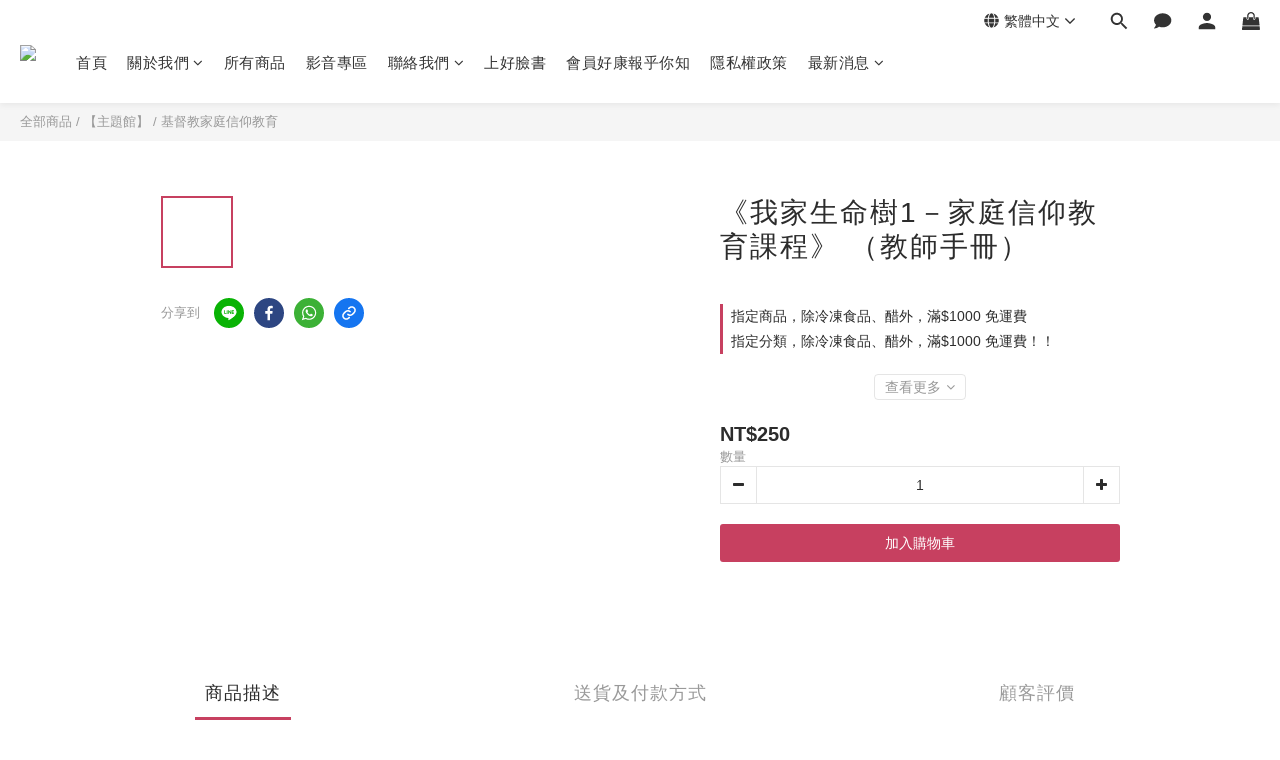

--- FILE ---
content_type: text/plain
request_url: https://www.google-analytics.com/j/collect?v=1&_v=j102&a=1746977206&t=pageview&cu=TWD&_s=1&dl=https%3A%2F%2Fwww.thebest-shop.com.tw%2Fproducts%2F%25E3%2580%258A%25E6%2588%2591%25E5%25AE%25B6%25E7%2594%259F%25E5%2591%25BD%25E6%25A8%25B9-%25E5%2585%2592%25E7%25AB%25A5%25E5%25AE%25B6%25E5%25BA%25AD%25E6%2595%2599%25E8%2582%25B2%25E4%25B8%25BB%25E6%2597%25A5%25E5%25AD%25B8%25E8%25AA%25B2%25E7%25A8%258B%25E3%2580%258B-%25EF%25BC%2588%25E6%2595%2599%25E5%25B8%25AB%25E6%2589%258B%25E5%2586%258A%25EF%25BC%2589&ul=en-us%40posix&dt=%E3%80%8A%E6%88%91%E5%AE%B6%E7%94%9F%E5%91%BD%E6%A8%B9__%E5%85%92%E7%AB%A5%E5%AE%B6%E5%BA%AD%E6%95%99%E8%82%B2%E4%B8%BB%E6%97%A5%E5%AD%B8%E8%AA%B2%E7%A8%8B%E3%80%8B%20%EF%BC%88%E6%95%99%E5%B8%AB%E6%89%8B%E5%86%8A%EF%BC%89&sr=1280x720&vp=1280x720&_u=aGBAAEIJAAAAACAMI~&jid=122467802&gjid=990297185&cid=1221969095.1769212808&tid=UA-185658815-1&_gid=2074529659.1769212808&_r=1&_slc=1&pa=detail&pr1id=2ZUA&pr1nm=%E3%80%8A%E6%88%91%E5%AE%B6%E7%94%9F%E5%91%BD%E6%A8%B91%EF%BC%8D%E5%AE%B6%E5%BA%AD%E4%BF%A1%E4%BB%B0%E6%95%99%E8%82%B2%E8%AA%B2%E7%A8%8B%E3%80%8B%20%EF%BC%88%E6%95%99%E5%B8%AB%E6%89%8B%E5%86%8A%EF%BC%89&pr1ca=&pr1br=&pr1va=&pr1pr=&pr1qt=&pr1cc=&pr1ps=0&z=341158960
body_size: -452
content:
2,cG-6GV5ZZGJFP